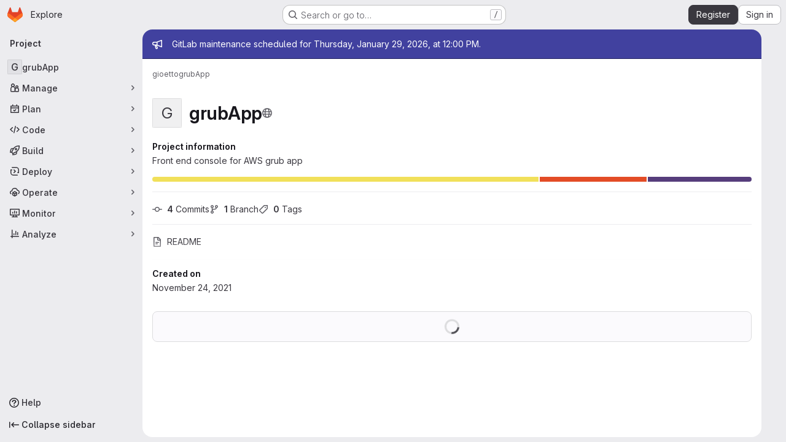

--- FILE ---
content_type: text/javascript; charset=utf-8
request_url: https://gitlab.eurecom.fr/assets/webpack/pages.projects.show.40d3dc94.chunk.js
body_size: 11704
content:
(this.webpackJsonp=this.webpackJsonp||[]).push([["pages.projects.show","7edd1e00"],{"/ev+":function(e){e.exports=JSON.parse('{"iconCount":113,"spriteSize":226730,"icons":[{"name":"add-user-sm","svg_size":72},{"name":"catalog-sm","svg_size":72},{"name":"chart-bar-sm","svg_size":72},{"name":"chat-sm","svg_size":72},{"name":"cloud-check-sm","svg_size":72},{"name":"cloud-tanuki-sm","svg_size":72},{"name":"cloud-user-sm","svg_size":72},{"name":"commit-sm","svg_size":72},{"name":"devops-sm","svg_size":72},{"name":"empty-todos-all-done-md","svg_size":144},{"name":"empty-todos-md","svg_size":144},{"name":"merge-requests-sm","svg_size":72},{"name":"milestone-sm","svg_size":72},{"name":"package-sm","svg_size":72},{"name":"pipeline-sm","svg_size":72},{"name":"project-create-from-template-sm","svg_size":72},{"name":"project-create-new-sm","svg_size":72},{"name":"project-import-sm","svg_size":72},{"name":"purchase-success-md","svg_size":144},{"name":"rocket-launch-md","svg_size":144},{"name":"scan-alert-sm","svg_size":72},{"name":"schedule-md","svg_size":144},{"name":"search-sm","svg_size":72},{"name":"secure-sm","svg_size":72},{"name":"service-desk-sm","svg_size":72},{"name":"subgroup-create-new-sm","svg_size":72},{"name":"success-sm","svg_size":72},{"name":"tanuki-ai-md","svg_size":144},{"name":"tanuki-ai-sm","svg_size":72},{"name":"train-sm","svg_size":72},{"name":"variables-sm","svg_size":72},{"name":"wiki-sm","svg_size":72},{"name":"empty-access-md","svg_size":144},{"name":"empty-access-token-md","svg_size":144},{"name":"empty-activity-md","svg_size":144},{"name":"empty-admin-apps-md","svg_size":144},{"name":"empty-ai-catalog-md","svg_size":144},{"name":"empty-catalog-md","svg_size":144},{"name":"empty-chart-md","svg_size":144},{"name":"empty-cloud-md","svg_size":144},{"name":"empty-commit-md","svg_size":144},{"name":"empty-dashboard-md","svg_size":144},{"name":"empty-devops-md","svg_size":144},{"name":"empty-embed-panel-md","svg_size":144},{"name":"empty-environment-md","svg_size":144},{"name":"empty-epic-add-md","svg_size":144},{"name":"empty-epic-md","svg_size":144},{"name":"empty-feature-flag-md","svg_size":144},{"name":"empty-friends-md","svg_size":144},{"name":"empty-geo-md","svg_size":144},{"name":"empty-groups-md","svg_size":144},{"name":"empty-issues-add-md","svg_size":144},{"name":"empty-issues-md","svg_size":144},{"name":"empty-job-canceled-md","svg_size":144},{"name":"empty-job-failed-md","svg_size":144},{"name":"empty-job-manual-md","svg_size":144},{"name":"empty-job-not-triggered-md","svg_size":144},{"name":"empty-job-pending-md","svg_size":144},{"name":"empty-job-scheduled-md","svg_size":144},{"name":"empty-job-skipped-md","svg_size":144},{"name":"empty-key-md","svg_size":144},{"name":"empty-labels-add-md","svg_size":144},{"name":"empty-labels-md","svg_size":144},{"name":"empty-labels-starred-md","svg_size":144},{"name":"empty-merge-requests-md","svg_size":144},{"name":"empty-milestone-md","svg_size":144},{"name":"empty-organizations-add-md","svg_size":144},{"name":"empty-organizations-md","svg_size":144},{"name":"empty-package-md","svg_size":144},{"name":"empty-piechart-md","svg_size":144},{"name":"empty-pipeline-md","svg_size":144},{"name":"empty-private-md","svg_size":144},{"name":"empty-projects-deleted-md","svg_size":144},{"name":"empty-projects-md","svg_size":144},{"name":"empty-projects-starred-md","svg_size":144},{"name":"empty-radar-md","svg_size":144},{"name":"empty-scan-alert-md","svg_size":144},{"name":"empty-schedule-md","svg_size":144},{"name":"empty-search-md","svg_size":144},{"name":"empty-secrets-md","svg_size":144},{"name":"empty-secure-add-md","svg_size":144},{"name":"empty-secure-md","svg_size":144},{"name":"empty-service-desk-md","svg_size":144},{"name":"empty-snippets-md","svg_size":144},{"name":"empty-subgroup-add-md","svg_size":144},{"name":"empty-subgroup-md","svg_size":144},{"name":"empty-train-md","svg_size":144},{"name":"empty-user-alert-md","svg_size":144},{"name":"empty-user-md","svg_size":144},{"name":"empty-user-settings-md","svg_size":144},{"name":"empty-variables-md","svg_size":144},{"name":"empty-wiki-md","svg_size":144},{"name":"empty-workspaces-md","svg_size":144},{"name":"error-403-lg","svg_size":288},{"name":"error-404-lg","svg_size":288},{"name":"error-409-lg","svg_size":288},{"name":"error-422-lg","svg_size":288},{"name":"error-429-lg","svg_size":288},{"name":"error-500-lg","svg_size":288},{"name":"error-502-lg","svg_size":288},{"name":"error-503-lg","svg_size":288},{"name":"status-alert-md","svg_size":144},{"name":"status-alert-sm","svg_size":72},{"name":"status-fail-md","svg_size":144},{"name":"status-fail-sm","svg_size":72},{"name":"status-new-md","svg_size":144},{"name":"status-new-sm","svg_size":72},{"name":"status-nothing-md","svg_size":144},{"name":"status-nothing-sm","svg_size":72},{"name":"status-settings-md","svg_size":144},{"name":"status-settings-sm","svg_size":72},{"name":"status-success-md","svg_size":144},{"name":"status-success-sm","svg_size":72}]}')},"0SQv":function(e,t,s){"use strict";s("aFm2"),s("z6RN"),s("R9qC");var n=s("hPph"),r=s.n(n),a=s("2Kqc"),o={name:"UserCalloutDismisser",props:{featureName:{type:String,required:!0},skipQuery:{type:Boolean,required:!1,default:!1}},data:()=>({currentUser:null,isDismissedLocal:!1,isLoadingMutation:!1,mutationError:null,queryError:null}),apollo:{currentUser:{query:s.n(a).a,update:e=>null==e?void 0:e.currentUser,result(e){this.$emit("queryResult",{...e,...this.slotProps})},error(e){this.queryError=e},skip(){return this.skipQuery}}},computed:{featureNameEnumValue(){return this.featureName.toUpperCase()},isLoadingQuery(){return this.$apollo.queries.currentUser.loading},isAnonUser(){return!(this.skipQuery||this.queryError||this.isLoadingQuery||this.currentUser)},isDismissedRemote(){var e,t,s=this;return(null!==(e=null===(t=this.currentUser)||void 0===t||null===(t=t.callouts)||void 0===t?void 0:t.nodes)&&void 0!==e?e:[]).some((function({featureName:e}){return e===s.featureNameEnumValue}))},isDismissed(){return this.isDismissedLocal||this.isDismissedRemote},slotProps(){const{dismiss:e,isAnonUser:t,isDismissed:s,isLoadingMutation:n,isLoadingQuery:r,mutationError:a,queryError:o,shouldShowCallout:i}=this;return{dismiss:e,isAnonUser:t,isDismissed:s,isLoadingMutation:n,isLoadingQuery:r,mutationError:a,queryError:o,shouldShowCallout:i}},shouldShowCallout(){return!(this.isLoadingQuery||this.isDismissed||this.queryError||this.isAnonUser)}},methods:{async dismiss(){this.isLoadingMutation=!0,this.isDismissedLocal=!0;try{var e,t;const{data:s}=await this.$apollo.mutate({mutation:r.a,variables:{input:{featureName:this.featureName}}}),n=null!==(e=null==s||null===(t=s.userCalloutCreate)||void 0===t?void 0:t.errors)&&void 0!==e?e:[];n.length>0&&this.onDismissalError(n)}catch(e){this.onDismissalError([e.message])}finally{this.isLoadingMutation=!1}},onDismissalError(e){this.mutationError=e}},render(){return this.$scopedSlots.default(this.slotProps)}},i=s("tBpV"),l=Object(i.a)(o,void 0,void 0,!1,null,null,null);t.a=l.exports},"0Ypr":function(e,t,s){"use strict";s.d(t,"a",(function(){return i}));var n=s("jlnU"),r=s("CzKS"),a=s("3twG"),o=s("/lV4");function i(e){if(!e)throw new Error("namespaceType not provided");if(!Object(a.s)("leave"))return;Object(r.b)();const t=document.querySelector(".js-leave-link");t?t.click():Object(n.createAlert)({message:Object(o.j)(Object(o.a)("You do not have permission to leave this %{namespaceType}."),{namespaceType:e})})}},"2Kqc":function(e,t){var s={kind:"Document",definitions:[{kind:"OperationDefinition",operation:"query",name:{kind:"Name",value:"getUser"},variableDefinitions:[],directives:[],selectionSet:{kind:"SelectionSet",selections:[{kind:"Field",name:{kind:"Name",value:"currentUser"},arguments:[],directives:[],selectionSet:{kind:"SelectionSet",selections:[{kind:"Field",name:{kind:"Name",value:"id"},arguments:[],directives:[]},{kind:"Field",name:{kind:"Name",value:"callouts"},arguments:[],directives:[],selectionSet:{kind:"SelectionSet",selections:[{kind:"Field",name:{kind:"Name",value:"nodes"},arguments:[],directives:[],selectionSet:{kind:"SelectionSet",selections:[{kind:"Field",name:{kind:"Name",value:"featureName"},arguments:[],directives:[]}]}}]}}]}}]}}],loc:{start:0,end:108}};s.loc.source={body:"query getUser {\n  currentUser {\n    id\n    callouts {\n      nodes {\n        featureName\n      }\n    }\n  }\n}\n",name:"GraphQL request",locationOffset:{line:1,column:1}};var n={};function r(e,t){for(var s=0;s<e.definitions.length;s++){var n=e.definitions[s];if(n.name&&n.name.value==t)return n}}s.definitions.forEach((function(e){if(e.name){var t=new Set;!function e(t,s){if("FragmentSpread"===t.kind)s.add(t.name.value);else if("VariableDefinition"===t.kind){var n=t.type;"NamedType"===n.kind&&s.add(n.name.value)}t.selectionSet&&t.selectionSet.selections.forEach((function(t){e(t,s)})),t.variableDefinitions&&t.variableDefinitions.forEach((function(t){e(t,s)})),t.definitions&&t.definitions.forEach((function(t){e(t,s)}))}(e,t),n[e.name.value]=t}})),e.exports=s,e.exports.getUser=function(e,t){var s={kind:e.kind,definitions:[r(e,t)]};e.hasOwnProperty("loc")&&(s.loc=e.loc);var a=n[t]||new Set,o=new Set,i=new Set;for(a.forEach((function(e){i.add(e)}));i.size>0;){var l=i;i=new Set,l.forEach((function(e){o.has(e)||(o.add(e),(n[e]||new Set).forEach((function(e){i.add(e)})))}))}return o.forEach((function(t){var n=r(e,t);n&&s.definitions.push(n)})),s}(s,"getUser")},327:function(e,t,s){s("HVBj"),s("gjpc"),e.exports=s("PkLN")},"9AxQ":function(e,t,s){"use strict";var n=s("q3oM"),r=s("4qOP"),a=s("qYtX"),o=s("CbCZ"),i=s("vxCR"),l=s("fI8y"),c={name:"GlBanner",components:{CloseButton:a.a,GlButton:o.a,GlCard:i.a,GlIllustration:l.a},props:{title:{type:String,required:!0},buttonAttributes:{type:Object,required:!1,default:function(){return{}}},buttonText:{type:String,required:!0},buttonLink:{type:String,required:!1,default:null},illustrationName:{type:String,required:!1,default:null},svgPath:{type:String,required:!1,default:null},variant:{type:String,required:!1,default:n.n[0],validator:e=>n.n.includes(e)},dismissLabel:{type:String,required:!1,default:function(){return Object(r.b)("GlBanner.closeButtonTitle","Dismiss")}}},computed:{isIntroducing(){return this.variant===n.n[1]}},methods:{handleClose(){this.$emit("close")},primaryButtonClicked(){this.$emit("primary")}}},d=s("tBpV"),u=Object(d.a)(c,(function(){var e=this,t=e._self._c;return t("gl-card",{staticClass:"gl-banner gl-py-6 gl-pl-6 gl-pr-8",class:{"gl-banner-introduction":e.isIntroducing},attrs:{"body-class":"gl-flex !gl-p-0"}},[e.svgPath||e.illustrationName?t("div",{staticClass:"gl-banner-illustration"},[e.illustrationName?t("gl-illustration",{attrs:{name:e.illustrationName}}):e.svgPath?t("img",{attrs:{src:e.svgPath,alt:""}}):e._e()],1):e._e(),e._v(" "),t("div",{staticClass:"gl-banner-content"},[t("h2",{staticClass:"gl-banner-title"},[e._v(e._s(e.title))]),e._v(" "),e._t("default"),e._v(" "),t("gl-button",e._b({attrs:{variant:"confirm",category:"primary","data-testid":"gl-banner-primary-button",href:e.buttonLink},on:{click:e.primaryButtonClicked}},"gl-button",e.buttonAttributes,!1),[e._v(e._s(e.buttonText))]),e._v(" "),e._t("actions")],2),e._v(" "),t("close-button",{staticClass:"gl-banner-close",attrs:{label:e.dismissLabel},on:{click:e.handleClose}})],1)}),[],!1,null,null,null);t.a=u.exports},AGVC:function(e,t,s){(e.exports=s("VNgF")(!1)).push([e.i,"\n/* Temporary override until we have\n   * widths available in GlDisclosureDropdown\n   * https://gitlab.com/gitlab-org/gitlab-services/design.gitlab.com/-/issues/2439\n   */\n.code-dropdown .gl-new-dropdown-panel {\n  width: 100%;\n  max-width: 348px;\n}\n",""])},G6B1:function(e,t,s){"use strict";s.d(t,"c",(function(){return i})),s.d(t,"b",(function(){return l})),s.d(t,"a",(function(){return d}));var n=s("o4PY"),r=s.n(n),a=(s("ZzK0"),s("z6RN"),s("BzOf"),s("v2fZ"),s("NmEs"));const o=Object.freeze(["active","gl-tab-nav-item-active"]),i="gl-tab-shown",l="hash",c=[l];class d{constructor(e,{history:t=null}={}){if(!e)throw new Error("Cannot instantiate GlTabsBehavior without an element");this.destroyFns=[],this.tabList=e,this.tabs=this.getTabs(),this.activeTab=null,this.history=c.includes(t)?t:null,this.setAccessibilityAttrs(),this.bindEvents(),this.history===l&&this.loadInitialTab()}setAccessibilityAttrs(){var e=this;this.tabList.setAttribute("role","tablist"),this.tabs.forEach((function(t){t.hasAttribute("id")||t.setAttribute("id",r()("gl_tab_nav__tab_")),!e.activeTab&&t.classList.contains(o[0])?(e.activeTab=t,t.setAttribute("aria-selected","true"),t.removeAttribute("tabindex")):(t.setAttribute("aria-selected","false"),t.setAttribute("tabindex","-1")),t.setAttribute("role","tab"),t.closest(".nav-item").setAttribute("role","presentation");const s=e.getPanelForTab(t);t.hasAttribute("aria-controls")||t.setAttribute("aria-controls",s.id),s.classList.add(a.a),s.setAttribute("role","tabpanel"),s.setAttribute("aria-labelledby",t.id)}))}bindEvents(){var e=this;this.tabs.forEach((function(t){e.bindEvent(t,"click",(function(s){s.preventDefault(),t!==e.activeTab&&e.activateTab(t)})),e.bindEvent(t,"keydown",(function(t){const{code:s}=t;"ArrowUp"===s||"ArrowLeft"===s?(t.preventDefault(),e.activatePreviousTab()):"ArrowDown"!==s&&"ArrowRight"!==s||(t.preventDefault(),e.activateNextTab())}))}))}bindEvent(e,...t){e.addEventListener(...t),this.destroyFns.push((function(){e.removeEventListener(...t)}))}loadInitialTab(){const e=this.tabList.querySelector(`a[href="${CSS.escape(window.location.hash)}"]`);this.activateTab(e||this.activeTab)}activatePreviousTab(){const e=this.tabs.indexOf(this.activeTab);if(e<=0)return;const t=this.tabs[e-1];this.activateTab(t),t.focus()}activateNextTab(){const e=this.tabs.indexOf(this.activeTab);if(e>=this.tabs.length-1)return;const t=this.tabs[e+1];this.activateTab(t),t.focus()}getTabs(){return Array.from(this.tabList.querySelectorAll(".gl-tab-nav-item"))}getPanelForTab(e){const t=e.getAttribute("aria-controls");return t?document.querySelector("#"+t):document.querySelector(e.getAttribute("href"))}activateTab(e){this.activeTab.setAttribute("aria-selected","false"),this.activeTab.setAttribute("tabindex","-1"),this.activeTab.classList.remove(...o);this.getPanelForTab(this.activeTab).classList.remove("active"),e.setAttribute("aria-selected","true"),e.removeAttribute("tabindex"),e.classList.add(...o);const t=this.getPanelForTab(e);t.classList.add("active"),this.history===l&&Object(a.p)(e.getAttribute("href")),this.activeTab=e,this.dispatchTabShown(e,t)}dispatchTabShown(e,t){const s=new CustomEvent(i,{bubbles:!0,detail:{activeTabPanel:t}});e.dispatchEvent(s)}destroy(){this.destroyFns.forEach((function(e){return e()}))}}},PkLN:function(e,t,s){"use strict";s.r(t);s("byxs");var n=s("ewH8"),r=s("Erny"),a=s("CX32"),o=s("QRtj"),i=s("lCTV"),l=s("dIEn"),c=s("Jx7q"),d=s("qLpH"),u={components:{GlAlert:i.a,GlSprintf:l.a,GlLink:c.a},inject:["message"],docsLink:Object(d.a)("user/infrastructure/clusters/migrate_to_gitlab_agent.md"),deprecationEpic:"https://gitlab.com/groups/gitlab-org/configure/-/epics/8"},p=s("tBpV"),m=Object(p.a)(u,(function(){var e=this,t=e._self._c;return t("gl-alert",{staticClass:"gl-mt-5",attrs:{dismissible:!1,variant:"warning"}},[t("gl-sprintf",{attrs:{message:e.message},scopedSlots:e._u([{key:"link",fn:function({content:s}){return[t("gl-link",{attrs:{href:e.$options.docsLink}},[e._v(e._s(s))])]}},{key:"deprecationLink",fn:function({content:s}){return[t("gl-link",{attrs:{href:e.$options.deprecationEpic}},[e._v(e._s(s))])]}}])})],1)}),[],!1,null,null,null).exports,h=s("0Ypr"),g=s("GiFX"),v=s("5v28"),f=s("9AxQ"),b=s("/lV4"),_=s("ygVz"),w=s("0SQv");const y=_.b.mixin({label:"terraform_banner"});var j={name:"TerraformNotification",i18n:{title:Object(b.i)("TerraformBanner|Using Terraform? Try the GitLab Managed Terraform State"),description:Object(b.i)("TerraformBanner|The GitLab managed Terraform state backend can store your Terraform state easily and securely, and spares you from setting up additional remote resources. Its features include: versioning, encryption of the state file both in transit and at rest, locking, and remote Terraform plan/apply execution."),buttonText:Object(b.i)("TerraformBanner|Learn more about GitLab's Backend State")},components:{GlBanner:f.a,UserCalloutDismisser:w.a},mixins:[y],inject:["terraformImagePath"],computed:{docsUrl:()=>Object(d.a)("user/infrastructure/iac/terraform_state.md")},methods:{handleClose(){this.track("dismiss_banner"),this.$refs.calloutDismisser.dismiss()},buttonClick(){this.track("click_button")}}},k=Object(p.a)(j,(function(){var e=this,t=e._self._c;return t("user-callout-dismisser",{ref:"calloutDismisser",attrs:{"feature-name":"terraform_notification_dismissed"},scopedSlots:e._u([{key:"default",fn:function({shouldShowCallout:s}){return[s?t("div",{staticClass:"gl-pt-5"},[t("gl-banner",{attrs:{title:e.$options.i18n.title,"button-text":e.$options.i18n.buttonText,"button-link":e.docsUrl,"svg-path":e.terraformImagePath,variant:"promotion"},on:{primary:e.buttonClick,close:e.handleClose}},[t("p",[e._v(e._s(e.$options.i18n.description))])])],1):e._e()]}}])})}),[],!1,null,null,null).exports;n.default.use(g.b);const S=new g.b({defaultClient:Object(v.d)()});var C=s("NmEs"),z=s("htAy"),P=s("CbCZ"),O=s("5lKJ"),U=s("CSd6");var I={components:{GlButton:P.a,UploadBlobModal:U.a},directives:{GlModal:O.a},inject:{targetBranch:{default:""},originalBranch:{default:""},canPushCode:{default:!1},canPushToBranch:{default:!1},path:{default:""},projectPath:{default:""},emptyRepo:{default:!1}},uploadBlobModalId:"details-modal-upload-blob"},x=Object(p.a)(I,(function(){var e=this,t=e._self._c;return t("span",[t("gl-button",{directives:[{name:"gl-modal",rawName:"v-gl-modal",value:e.$options.uploadBlobModalId,expression:"$options.uploadBlobModalId"}],staticClass:"stat-link !gl-px-0",attrs:{variant:"link",icon:"upload","button-text-classes":"gl-ml-2","data-testid":"upload-file-button"}},[e._v(e._s(e.__("Upload File")))]),e._v(" "),t("upload-blob-modal",{attrs:{"modal-id":e.$options.uploadBlobModalId,"commit-message":e.__("Upload New File"),"target-branch":e.targetBranch,"original-branch":e.originalBranch,"can-push-code":e.canPushCode,"can-push-to-branch":e.canPushToBranch,path:e.path,"empty-repo":e.emptyRepo}})],1)}),[],!1,null,null,null).exports;var D=s("bGfL"),E=s("b4aW"),A=s("y2bm"),F=s("ZFQw"),T=s("G6B1");class B{constructor(){this.configureGitTabsEl=document.querySelector(".js-configure-git-tabs"),this.emptyProjectTabsEl=document.querySelector(".js-empty-project-tabs"),new T.a(this.configureGitTabsEl,{history:T.b}),new T.a(this.emptyProjectTabsEl,{history:T.b})}}var N=s("x5Io"),G=s("m4yQ"),q=s("WLsB"),L=s("QJd2"),$=s("EJYk"),H=s("T5P5");document.getElementById("js-tree-list")&&Promise.all([s.e("ac450171"),s.e("vendors-treeList"),s.e("17193943"),s.e("commons-pages.projects.blob.show-pages.projects.tree.show-treeList"),s.e("treeList")]).then(s.bind(null,"WyuF")).then((function({default:e}){e()})).catch((function(){})),document.querySelector(".blob-viewer")&&Promise.resolve().then(s.bind(null,"MA/v")).then((function({BlobViewer:e}){new e,Object(N.a)({isReadmeView:!0})})).catch((function(){})),document.querySelector(".project-show-activity")&&s.e("activitiesList").then(s.bind(null,"XSeh")).then((function({default:e}){new e})).catch((function(){})),Object(r.a)(a.a),function(){const e=document.querySelector(".js-upload-file-trigger");if(!e)return!1;const{targetBranch:t,originalBranch:s,canPushCode:r,canPushToBranch:a,path:o,projectPath:i,fullName:l}=e.dataset;new n.default({el:e,router:Object(z.a)(i,s,l),provide:{targetBranch:t,originalBranch:s,canPushCode:Object(C.H)(r),canPushToBranch:Object(C.H)(a),path:o,projectPath:i,emptyRepo:!0},render:e=>e(x)})}(),function(){const e=document.querySelector(".js-clusters-deprecation-alert");if(!e)return!1;const{message:t}=e.dataset;new n.default({el:e,name:"ClustersDeprecationAlertRoot",provide:{message:t},render:function(e){return e(m)}})}(),function(){const e=document.querySelector(".js-terraform-notification");if(!e)return!1;const{terraformImagePath:t}=e.dataset;new n.default({el:e,apolloProvider:S,provide:{terraformImagePath:t},render:function(e){return e(k)}})}(),Object(D.a)(),Object(E.a)(),Object(H.initHomePanel)(),document.querySelector(".js-autodevops-banner")&&s.e("userCallOut").then(s.bind(null,"eRnp")).then((function({default:e}){new e({setCalloutPerProject:!1,className:"js-autodevops-banner"})})).catch((function(){})),Object(h.a)("project");!function(){const e=document.querySelector("#js-project-show-empty-page #js-code-dropdown");if(!e)return!1;const{sshUrl:t,httpUrl:s,kerberosUrl:r,xcodeUrl:a,ideData:o,directoryDownloadLinks:i,newWorkspacePath:l,projectId:c,projectPath:d,organizationId:u}=e.dataset,{gitpodEnabled:p,showWebIdeButton:m,showGitpodButton:h,webIdeUrl:g,gitpodUrl:v}=Object(C.g)(o?JSON.parse(o):{}),f=gon.features.directoryCodeDropdownUpdates?q.default:A.a;new n.default({el:e,provide:{newWorkspacePath:l,organizationId:u},apolloProvider:L.a,render:e=>e(f,{props:{sshUrl:t,httpUrl:s,kerberosUrl:r,xcodeUrl:a,webIdeUrl:g,gitpodUrl:v,showWebIdeButton:m,isGitpodEnabledForInstance:Object(C.H)(h),isGitpodEnabledForUser:Object(C.H)(p),directoryDownloadLinks:i?JSON.parse(i):[],projectId:c,projectPath:d}})})}(),Object(F.a)(),Object(o.a)(),document.querySelector("#js-project-show-empty-page")&&new B,Object(G.default)({el:document.getElementById("js-tree-web-ide-link")}),function(){const e=document.querySelector(".js-wiki-content");e&&Object($.a)(e)}()},T5P5:function(e,t,s){"use strict";s.r(t),s.d(t,"initHomePanel",(function(){return U}));s("byxs");var n=s("apM3"),r=s("ewH8"),a=s("GiFX"),o=s("5v28"),i=s("NmEs"),l=s("CbCZ"),c=s("zIFf"),d=s("/lV4"),u=s("4Fqu"),p={components:{GlButtonGroup:u.a,GlButton:l.a},directives:{GlTooltip:c.a},inject:{forksCount:{default:0},projectFullPath:{default:""},projectForksUrl:{default:""},userForkUrl:{default:""},newForkUrl:{default:""},canReadCode:{default:!1},canForkProject:{default:!1}},computed:{forkButtonUrl(){return this.userForkUrl||this.newForkUrl},userHasForkAccess(){return Boolean(this.userForkUrl)&&this.canReadCode},userCanFork(){return this.canReadCode&&this.canForkProject},forkButtonEnabled(){return this.userHasForkAccess||this.userCanFork},forkButtonTooltip(){return this.canForkProject?this.userHasForkAccess?Object(d.i)("ProjectOverview|Go to your fork"):Object(d.i)("ProjectOverview|Create new fork"):Object(d.i)("ProjectOverview|You don't have permission to fork this project")}}},m=s("tBpV"),h=Object(m.a)(p,(function(){var e=this,t=e._self._c;return t("gl-button-group",[t("gl-button",{directives:[{name:"gl-tooltip",rawName:"v-gl-tooltip"}],attrs:{"data-testid":"fork-button",disabled:!e.forkButtonEnabled,href:e.forkButtonUrl,icon:"fork",title:e.forkButtonTooltip}},[e._v(e._s(e.s__("ProjectOverview|Fork")))]),e._v(" "),t("gl-button",{attrs:{"data-testid":"forks-count",disabled:!e.canReadCode,href:e.projectForksUrl}},[e._v(e._s(e.forksCount))])],1)}),[],!1,null,null,null).exports,g=s("sijA"),v=s("UFYv"),f=s("d85j"),b=s("puZj"),_=s("FxFN"),w=s("4wgn"),y=s("tnyU"),j=s.n(y),k={name:"StarCount",components:{GlButton:l.a,GlButtonGroup:u.a,GlIcon:f.a},directives:{GlTooltip:c.a},inject:{projectId:{default:null},signInPath:{default:""},starCount:{default:0},starred:{default:!1},starrersPath:{default:""}},data(){return{count:this.starCount,isStarred:this.starred}},computed:{starIcon(){return this.isStarred?"star":"star-o"},starText(){return this.isStarred?Object(d.i)("ProjectOverview|Unstar"):Object(d.i)("ProjectOverview|Star")},starHref(){return Object(i.A)()?null:this.signInPath},tooltip(){return Object(i.A)()?this.starText:Object(d.i)("ProjectOverview|You must sign in to star a project")}},methods:{showToastMessage(){const e={text:Object(d.i)("ProjectOverview|Star toggle failed. Try again later."),variant:"danger"};this.$toast.show(e.text,{variant:e.variant})},async setStarStatus(){if(Object(i.A)())try{var e;const{data:t}=await this.$apollo.mutate({mutation:j.a,variables:{projectId:Object(_.c)(w.F,this.projectId),starred:!this.isStarred}});(null===(e=t.errors)||void 0===e?void 0:e.length)>0?(Object(b.a)(this.$options.name,new Error(t.errors.join(", "))),this.showToastMessage()):(this.count=t.starProject.count,this.isStarred=!this.isStarred)}catch(e){Object(b.a)(this.$options.name,e),this.showToastMessage()}}},modalId:"custom-notifications-modal"},S=Object(m.a)(k,(function(){var e=this,t=e._self._c;return t("gl-button-group",[t("gl-button",{directives:[{name:"gl-tooltip",rawName:"v-gl-tooltip"}],staticClass:"star-btn",attrs:{size:"medium","data-testid":"star-button",title:e.tooltip,href:e.starHref},on:{click:function(t){return e.setStarStatus()}}},[t("gl-icon",{attrs:{name:e.starIcon,size:16}}),e._v("\n    "+e._s(e.starText)+"\n  ")],1),e._v(" "),t("gl-button",{directives:[{name:"gl-tooltip",rawName:"v-gl-tooltip"}],staticClass:"star-count",attrs:{"data-testid":"star-count",size:"medium",href:e.starrersPath,title:e.s__("ProjectOverview|Starrers")}},[e._v("\n    "+e._s(e.count)+"\n  ")])],1)}),[],!1,null,null,null).exports,C={components:{ForksButton:h,GlButton:l.a,MoreActionsDropdown:g.a,NotificationsDropdown:v.a,StarCount:S},directives:{GlTooltip:c.a},inject:{adminPath:{default:""},canReadProject:{default:!1},isProjectEmpty:{default:!1},projectId:{default:""}},data:()=>({isLoggedIn:Object(i.A)()}),computed:{canForkProject(){return!this.isProjectEmpty&&Object(i.A)()&&this.canReadProject},copyProjectId(){return Object(d.j)(Object(d.i)("ProjectPage|Project ID: %{id}"),{id:this.projectId})}},i18n:{adminButtonTooltip:Object(d.a)("View project in admin area")}},z={components:{HomePanelActions:Object(m.a)(C,(function(){var e=this,t=e._self._c;return t("div",{staticClass:"gl-justify-content-md-end project-repo-buttons gl-flex gl-flex-wrap gl-items-center gl-gap-3"},[e.adminPath?t("gl-button",{directives:[{name:"gl-tooltip",rawName:"v-gl-tooltip"}],attrs:{"aria-label":e.$options.i18n.adminButtonTooltip,href:e.adminPath,title:e.$options.i18n.adminButtonTooltip,"data-testid":"admin-button",icon:"admin"}}):e._e(),e._v(" "),e.isLoggedIn&&e.canReadProject?[t("notifications-dropdown")]:e._e(),e._v(" "),t("star-count"),e._v(" "),e.canForkProject?t("forks-button"):e._e(),e._v(" "),e.canReadProject?[t("span",{staticClass:"gl-sr-only",attrs:{itemprop:"identifier","data-testid":"project-id-content"}},[e._v("\n      "+e._s(e.copyProjectId)+"\n    ")])]:e._e(),e._v(" "),t("more-actions-dropdown")],2)}),[],!1,null,null,null).exports}},P=Object(m.a)(z,(function(){return(0,this._self._c)("home-panel-actions")}),[],!1,null,null,null).exports;r.default.use(n.a),r.default.use(a.b);const O=new a.b({defaultClient:Object(o.d)()}),U=function(){const e=document.getElementById("js-home-panel");if(null===e)return null;const{adminPath:t,canReadProject:s,isProjectEmpty:n,projectAvatar:a,projectId:o,isGroup:l,leaveConfirmMessage:c,leavePath:d,requestAccessPath:u,withdrawConfirmMessage:p,withdrawPath:m,canEdit:h,editPath:g,canForkProject:v,canReadCode:f,forksCount:b,newForkUrl:_,projectForksUrl:w,projectFullPath:y,userForkUrl:j,emailsDisabled:k,notificationDropdownItems:S,notificationHelpPagePath:C,notificationLevel:z,signInPath:U,starCount:I,starred:x,starrersPath:D,projectName:E,projectVisibilityLevel:A,isProjectArchived:F,isProjectMarkedForDeletion:T,complianceFrameworkBadgeColor:B,complianceFrameworkBadgeName:N,complianceFrameworkBadgeTitle:G,hasComplianceFrameworkFeature:q,cicdCatalogPath:L}=e.dataset;return new r.default({apolloProvider:O,el:e,name:"HomePanelRoot",provide:{adminPath:t,canReadProject:Object(i.H)(s),isProjectEmpty:Object(i.H)(n),projectAvatar:a,projectId:parseInt(o,10),groupOrProjectId:o,isGroup:Object(i.H)(l),leaveConfirmMessage:c,leavePath:d,requestAccessPath:u,withdrawConfirmMessage:p,withdrawPath:m,canEdit:Object(i.H)(h),editPath:g,canForkProject:Object(i.H)(v),canReadCode:Object(i.H)(f),forksCount:parseInt(b,10)||0,newForkUrl:_,projectForksUrl:w,projectFullPath:y,userForkUrl:j,dropdownItems:JSON.parse(S||null),emailsDisabled:Object(i.H)(k),helpPagePath:C,initialNotificationLevel:z,noFlip:!0,signInPath:U,starCount:parseInt(I,10)||0,starred:Object(i.H)(x),starrersPath:D,projectName:E,projectVisibilityLevel:A,isProjectArchived:Object(i.H)(F),isProjectMarkedForDeletion:Object(i.H)(T),complianceFrameworkBadgeColor:B,complianceFrameworkBadgeName:N,complianceFrameworkBadgeTitle:G,hasComplianceFrameworkFeature:Object(i.H)(q),cicdCatalogPath:L},render:function(e){return e(P)}})}},WLsB:function(e,t,s){"use strict";s.r(t);s("v2fZ"),s("3UXl"),s("iyoE"),s("RFHG"),s("z6RN"),s("xuo1");var n=s("2TqH"),r=s("nuJP"),a=s("3twG"),o=s("/lV4"),i=s("d08M"),l=s("ygVz"),c=s("4oYX"),d=s("CbCZ"),u=s("4Fqu"),p=s("AxB5"),m={components:{GlButton:d.a,GlButtonGroup:u.a,GlDisclosureDropdownItem:p.a},props:{items:{type:Array,required:!0}}},h=s("tBpV"),g=Object(h.a)(m,(function(){var e=this,t=e._self._c;return e.items.length?t("gl-disclosure-dropdown-item",{staticClass:"gl-px-3 gl-py-2"},[t("gl-button-group",{staticClass:"gl-w-full"},e._l(e.items,(function(s,n){return t("gl-button",e._b({key:n,attrs:{href:s.href},on:{click:function(t){return e.$emit("close-dropdown")}}},"gl-button",s.extraAttrs,!1),[e._v("\n      "+e._s(s.text)+"\n    ")])})),1)],1):e._e()}),[],!1,null,null,null).exports,v=s("wQDE"),f={components:{GlButton:d.a,GlButtonGroup:u.a,GlDisclosureDropdownItem:p.a},mixins:[l.a.mixin()],props:{ideItem:{type:Object,required:!0}},computed:{shortcutsDisabled:()=>Object(v.b)()},methods:{closeDropdown(){this.$emit("close-dropdown")},trackAndClose({action:e,label:t}={}){e&&this.trackEvent(e,t&&{label:t}),this.closeDropdown()}}},b=Object(h.a)(f,(function(){var e=this,t=e._self._c;return e.ideItem.items?t("gl-disclosure-dropdown-item",{staticClass:"gl-mb-3 gl-flex gl-w-full gl-items-center gl-justify-between gl-px-4 gl-py-2",attrs:{"data-testid":e.ideItem.testId}},[t("span",{staticClass:"gl-min-w-0"},[e._v(e._s(e.ideItem.text))]),e._v(" "),t("gl-button-group",e._l(e.ideItem.items,(function(s,n){return t("gl-button",{key:n,attrs:{href:s.href,"is-unsafe-link":"",target:"_blank",size:"small"},on:{click:function(t){return e.trackAndClose(s.tracking)}}},[e._v("\n      "+e._s(s.text)+"\n    ")])})),1)],1):e.ideItem.href?t("gl-disclosure-dropdown-item",{attrs:{item:e.ideItem,"data-testid":e.ideItem.testId},on:{action:function(t){return e.trackAndClose(e.ideItem.tracking)}},scopedSlots:e._u([{key:"list-item",fn:function(){return[t("span",{staticClass:"gl-flex gl-items-center gl-justify-between"},[t("span",[e._v(e._s(e.ideItem.text))]),e._v(" "),e.ideItem.shortcut&&!e.shortcutsDisabled?t("kbd",{staticClass:"flat"},[e._v(e._s(e.ideItem.shortcut))]):e._e()])]},proxy:!0}])}):e._e()}),[],!1,null,null,null).exports;const _={vscode:{ssh:"open_vscode_ssh",https:"open_vscode_https"},intellij:{ssh:"open_intellij_ssh",https:"open_intellij_https"}};var w={name:"CECompactCodeDropdown",components:{GlDisclosureDropdown:n.a,GlDisclosureDropdownGroup:r.a,CodeDropdownCloneItem:c.a,CodeDropdownDownloadItems:g,CodeDropdownIdeItem:b},mixins:[l.a.mixin()],props:{sshUrl:{type:String,required:!1,default:""},httpUrl:{type:String,required:!1,default:""},kerberosUrl:{type:String,required:!1,default:null},xcodeUrl:{type:String,required:!1,default:""},webIdeUrl:{type:String,required:!1,default:""},gitpodUrl:{type:String,required:!1,default:""},currentPath:{type:String,required:!1,default:null},directoryDownloadLinks:{type:Array,required:!1,default:function(){return[]}},showWebIdeButton:{type:Boolean,required:!1,default:!0},isGitpodEnabledForInstance:{type:Boolean,required:!1,default:!1},isGitpodEnabledForUser:{type:Boolean,required:!1,default:!1}},computed:{httpLabel(){var e;const t=null===(e=Object(a.o)(this.httpUrl))||void 0===e?void 0:e.toUpperCase();return Object(o.j)(Object(o.a)("Clone with %{protocol}"),{protocol:t})},sshUrlEncoded(){return encodeURIComponent(this.sshUrl)},httpUrlEncoded(){return encodeURIComponent(this.httpUrl)},webIdeActionShortcutKey:()=>Object(i.Hb)(i.y)[0],webIdeAction(){return{text:Object(o.a)("Web IDE"),shortcut:this.webIdeActionShortcutKey,tracking:{action:"click_consolidated_edit",label:"web_ide"},testId:"webide-menu-item",href:this.webIdeUrl,extraAttrs:{target:"_blank"}}},showGitpodButton(){return this.isGitpodEnabledForInstance&&this.isGitpodEnabledForUser&&this.gitpodUrl},gitPodAction(){return{text:Object(o.a)("Ona"),tracking:{action:"click_consolidated_edit",label:"gitpod"},href:this.gitpodUrl,extraAttrs:{target:"_blank"}}},ideGroup(){const e=[];return this.showWebIdeButton&&e.push(this.webIdeAction),this.showGitpodButton&&e.push(this.gitPodAction),(this.httpUrl||this.sshUrl)&&(e.push(this.createIdeGroup(Object(o.a)("Visual Studio Code"),"vscode://vscode.git/clone?url=","vscode")),e.push(this.createIdeGroup(Object(o.a)("IntelliJ IDEA"),"jetbrains://idea/checkout/git?idea.required.plugins.id=Git4Idea&checkout.repo=","intellij"))),this.xcodeUrl&&e.push({text:Object(o.a)("Xcode"),href:this.xcodeUrl,extraAttrs:{isUnsafeLink:!0}}),e},sourceCodeGroup(){return this.directoryDownloadLinks.map((function(e){return{text:e.text,href:e.path,extraAttrs:{rel:"nofollow",download:""}}}))},directoryDownloadGroup(){var e=this;return this.directoryDownloadLinks.map((function(t){const s=Object(a.C)({path:e.currentPath},t.path).replace(/%2F/g,"/");return{text:t.text,href:s,extraAttrs:{rel:"nofollow",download:""}}}))},groups(){let e=null;return[["sshUrl",this.sshUrl],["httpUrl",this.httpUrl],["kerberosUrl",this.kerberosUrl],["ideGroup",this.ideGroup.length>0],["downloadSourceCode",this.directoryDownloadLinks.length>0],["downloadDirectory",this.currentPath&&this.directoryDownloadLinks.length>0]].reduce((function(t,[s,n]){let r=Boolean(n);return!e&&n&&(e=s,r=!1),t[s]={show:n,bordered:r},t}),{})},trackingData:()=>({ssh:{action:"copy_ssh_clone_url"},https:{action:"copy_https_clone_url"}})},methods:{onDropdownShown(){this.trackEvent("click_code_dropdown")},closeDropdown(){this.$refs.dropdown.close()},createIdeGroup(e,t,s){return{text:e,items:[...this.sshUrl?[{text:Object(o.a)("SSH"),href:`${t}${this.sshUrlEncoded}`,tracking:{action:_[s].ssh},extraAttrs:{isUnsafeLink:!0}}]:[],...this.httpUrl?[{text:Object(o.a)("HTTPS"),href:`${t}${this.httpUrlEncoded}`,tracking:{action:_[s].https},extraAttrs:{isUnsafeLink:!0}}]:[]]}}}},y=s("LPAU"),j=s.n(y),k=s("AGVC"),S=s.n(k),C={insert:"head",singleton:!1},z=(j()(S.a,C),S.a.locals,Object(h.a)(w,(function(){var e=this,t=e._self._c;return t("gl-disclosure-dropdown",{ref:"dropdown",staticClass:"code-dropdown",attrs:{"toggle-text":e.__("Code"),variant:"confirm",placement:"bottom-end","fluid-width":"","auto-close":!1,"data-testid":"code-dropdown"},on:{shown:e.onDropdownShown}},[e.groups.sshUrl.show?t("gl-disclosure-dropdown-group",{attrs:{bordered:e.groups.sshUrl.bordered}},[t("code-dropdown-clone-item",{attrs:{label:e.__("Clone with SSH"),link:e.sshUrl,name:"ssh_project_clone","input-id":"copy-ssh-url-input","test-id":"copy-ssh-url-button",tracking:e.trackingData.ssh}})],1):e._e(),e._v(" "),e.groups.httpUrl.show?t("gl-disclosure-dropdown-group",{attrs:{bordered:e.groups.httpUrl.bordered}},[t("code-dropdown-clone-item",{attrs:{label:e.httpLabel,link:e.httpUrl,name:"http_project_clone","input-id":"copy-http-url-input","test-id":"copy-http-url-button",tracking:e.trackingData.https}})],1):e._e(),e._v(" "),e.groups.kerberosUrl.show?t("gl-disclosure-dropdown-group",{attrs:{bordered:e.groups.kerberosUrl.bordered}},[t("code-dropdown-clone-item",{attrs:{label:e.__("Clone with KRB5"),link:e.kerberosUrl,name:"kerberos_project_clone","input-id":"copy-http-url-input","test-id":"copy-http-url-button"}})],1):e._e(),e._v(" "),e.groups.ideGroup.show?t("gl-disclosure-dropdown-group",{attrs:{bordered:e.groups.ideGroup.bordered},scopedSlots:e._u([{key:"group-label",fn:function(){return[e._v(e._s(e.__("Open with")))]},proxy:!0}],null,!1,397988243)},[e._v(" "),e._l(e.ideGroup,(function(s,n){return t("code-dropdown-ide-item",{key:n,attrs:{"ide-item":s,label:e.__("Open with")},on:{"close-dropdown":e.closeDropdown}})}))],2):e._e(),e._v(" "),e.groups.downloadSourceCode.show?t("gl-disclosure-dropdown-group",{attrs:{bordered:e.groups.downloadSourceCode.bordered},scopedSlots:e._u([{key:"group-label",fn:function(){return[e._v(e._s(e.__("Download source code")))]},proxy:!0}],null,!1,2425687393)},[e._v(" "),t("code-dropdown-download-items",{attrs:{items:e.sourceCodeGroup},on:{"close-dropdown":e.closeDropdown}})],1):e._e(),e._v(" "),e.groups.downloadDirectory.show?t("gl-disclosure-dropdown-group",{attrs:{bordered:e.groups.downloadDirectory.bordered},scopedSlots:e._u([{key:"group-label",fn:function(){return[e._v(e._s(e.__("Download directory")))]},proxy:!0}],null,!1,2889711192)},[e._v(" "),t("code-dropdown-download-items",{attrs:{items:e.directoryDownloadGroup},on:{"close-dropdown":e.closeDropdown}})],1):e._e(),e._v(" "),e._t("gl-ee-compact-code-dropdown")],2)}),[],!1,null,null,null));t.default=z.exports},ZFQw:function(e,t,s){"use strict";s.d(t,"a",(function(){return a}));s("ZzK0"),s("z6RN"),s("BzOf"),s("byxs");var n=s("ewH8"),r=s("4Lh3");function a(){return document.querySelectorAll(".js-source-code-dropdown").forEach((function(e,t){const{downloadLinks:s,downloadArtifacts:a,cssClass:o}=e.dataset;return new n.default({el:e,name:"SourceCodeDropdown"+(t+1),provide:{downloadLinks:s,downloadArtifacts:a,cssClass:o},render:e=>e(r.a,{props:{downloadLinks:JSON.parse(s)||[],downloadArtifacts:JSON.parse(a)||[],cssClass:o}})})}))}},"bu9/":function(e,t,s){"use strict";t.a=gon&&gon.illustrations_path},fI8y:function(e,t,s){"use strict";s("aFm2"),s("z6RN"),s("R9qC"),s("B++/"),s("47t/");var n=s("bu9/");const r=s("/ev+").icons;var a={name:"GlIllustration",props:{name:{type:String,required:!0,validator:function(e){return!!r.some((function(t){return t.name===e}))||(console.warn(`Illustration '${e}' is not a known illustration of @gitlab/svgs`),!1)}}},computed:{spriteHref(){return`${n.a}#${this.name}`},illustrationSize(){var e=this;return r.find((function(t){return t.name===e.name})).svg_size}}},o=s("tBpV"),i=Object(o.a)(a,(function(){var e=this._self._c;return e("svg",this._g({key:this.spriteHref,attrs:{"data-testid":this.name+"-illustration",role:"presentation",width:this.illustrationSize,height:this.illustrationSize}},this.$listeners),[e("use",{attrs:{href:this.spriteHref}})])}),[],!1,null,null,null);t.a=i.exports},hPph:function(e,t){var s={kind:"Document",definitions:[{kind:"OperationDefinition",operation:"mutation",name:{kind:"Name",value:"dismissUserCallout"},variableDefinitions:[{kind:"VariableDefinition",variable:{kind:"Variable",name:{kind:"Name",value:"input"}},type:{kind:"NonNullType",type:{kind:"NamedType",name:{kind:"Name",value:"UserCalloutCreateInput"}}},directives:[]}],directives:[],selectionSet:{kind:"SelectionSet",selections:[{kind:"Field",name:{kind:"Name",value:"userCalloutCreate"},arguments:[{kind:"Argument",name:{kind:"Name",value:"input"},value:{kind:"Variable",name:{kind:"Name",value:"input"}}}],directives:[],selectionSet:{kind:"SelectionSet",selections:[{kind:"Field",name:{kind:"Name",value:"errors"},arguments:[],directives:[]},{kind:"Field",name:{kind:"Name",value:"userCallout"},arguments:[],directives:[],selectionSet:{kind:"SelectionSet",selections:[{kind:"Field",name:{kind:"Name",value:"dismissedAt"},arguments:[],directives:[]},{kind:"Field",name:{kind:"Name",value:"featureName"},arguments:[],directives:[]}]}}]}}]}}],loc:{start:0,end:177}};s.loc.source={body:"mutation dismissUserCallout($input: UserCalloutCreateInput!) {\n  userCalloutCreate(input: $input) {\n    errors\n    userCallout {\n      dismissedAt\n      featureName\n    }\n  }\n}\n",name:"GraphQL request",locationOffset:{line:1,column:1}};var n={};function r(e,t){for(var s=0;s<e.definitions.length;s++){var n=e.definitions[s];if(n.name&&n.name.value==t)return n}}s.definitions.forEach((function(e){if(e.name){var t=new Set;!function e(t,s){if("FragmentSpread"===t.kind)s.add(t.name.value);else if("VariableDefinition"===t.kind){var n=t.type;"NamedType"===n.kind&&s.add(n.name.value)}t.selectionSet&&t.selectionSet.selections.forEach((function(t){e(t,s)})),t.variableDefinitions&&t.variableDefinitions.forEach((function(t){e(t,s)})),t.definitions&&t.definitions.forEach((function(t){e(t,s)}))}(e,t),n[e.name.value]=t}})),e.exports=s,e.exports.dismissUserCallout=function(e,t){var s={kind:e.kind,definitions:[r(e,t)]};e.hasOwnProperty("loc")&&(s.loc=e.loc);var a=n[t]||new Set,o=new Set,i=new Set;for(a.forEach((function(e){i.add(e)}));i.size>0;){var l=i;i=new Set,l.forEach((function(e){o.has(e)||(o.add(e),(n[e]||new Set).forEach((function(e){i.add(e)})))}))}return o.forEach((function(t){var n=r(e,t);n&&s.definitions.push(n)})),s}(s,"dismissUserCallout")},puZj:function(e,t,s){"use strict";s.d(t,"a",(function(){return r}));var n=s("7F3p");const r=function(e,t){n.b(t,{tags:{component:e}})}},tnyU:function(e,t){var s={kind:"Document",definitions:[{kind:"OperationDefinition",operation:"mutation",name:{kind:"Name",value:"setStarStatus"},variableDefinitions:[{kind:"VariableDefinition",variable:{kind:"Variable",name:{kind:"Name",value:"projectId"}},type:{kind:"NonNullType",type:{kind:"NamedType",name:{kind:"Name",value:"ProjectID"}}},directives:[]},{kind:"VariableDefinition",variable:{kind:"Variable",name:{kind:"Name",value:"starred"}},type:{kind:"NonNullType",type:{kind:"NamedType",name:{kind:"Name",value:"Boolean"}}},directives:[]}],directives:[],selectionSet:{kind:"SelectionSet",selections:[{kind:"Field",name:{kind:"Name",value:"starProject"},arguments:[{kind:"Argument",name:{kind:"Name",value:"input"},value:{kind:"ObjectValue",fields:[{kind:"ObjectField",name:{kind:"Name",value:"projectId"},value:{kind:"Variable",name:{kind:"Name",value:"projectId"}}},{kind:"ObjectField",name:{kind:"Name",value:"starred"},value:{kind:"Variable",name:{kind:"Name",value:"starred"}}}]}}],directives:[],selectionSet:{kind:"SelectionSet",selections:[{kind:"Field",name:{kind:"Name",value:"count"},arguments:[],directives:[]}]}}]}}],loc:{start:0,end:154}};s.loc.source={body:"mutation setStarStatus($projectId: ProjectID!, $starred: Boolean!) {\n  starProject(input: { projectId: $projectId, starred: $starred }) {\n    count\n  }\n}\n",name:"GraphQL request",locationOffset:{line:1,column:1}};var n={};function r(e,t){for(var s=0;s<e.definitions.length;s++){var n=e.definitions[s];if(n.name&&n.name.value==t)return n}}s.definitions.forEach((function(e){if(e.name){var t=new Set;!function e(t,s){if("FragmentSpread"===t.kind)s.add(t.name.value);else if("VariableDefinition"===t.kind){var n=t.type;"NamedType"===n.kind&&s.add(n.name.value)}t.selectionSet&&t.selectionSet.selections.forEach((function(t){e(t,s)})),t.variableDefinitions&&t.variableDefinitions.forEach((function(t){e(t,s)})),t.definitions&&t.definitions.forEach((function(t){e(t,s)}))}(e,t),n[e.name.value]=t}})),e.exports=s,e.exports.setStarStatus=function(e,t){var s={kind:e.kind,definitions:[r(e,t)]};e.hasOwnProperty("loc")&&(s.loc=e.loc);var a=n[t]||new Set,o=new Set,i=new Set;for(a.forEach((function(e){i.add(e)}));i.size>0;){var l=i;i=new Set,l.forEach((function(e){o.has(e)||(o.add(e),(n[e]||new Set).forEach((function(e){i.add(e)})))}))}return o.forEach((function(t){var n=r(e,t);n&&s.definitions.push(n)})),s}(s,"setStarStatus")},vxCR:function(e,t,s){"use strict";var n={name:"GlCard",props:{headerClass:{type:[String,Object,Array],required:!1,default:""},bodyClass:{type:[String,Object,Array],required:!1,default:""},footerClass:{type:[String,Object,Array],required:!1,default:""}}},r=s("tBpV"),a=Object(r.a)(n,(function(){var e=this,t=e._self._c;return t("div",{staticClass:"gl-card"},[e.$scopedSlots.header?t("div",{staticClass:"gl-card-header",class:e.headerClass},[e._t("header")],2):e._e(),e._v(" "),t("div",{staticClass:"gl-card-body",class:e.bodyClass},[e._t("default")],2),e._v(" "),e.$scopedSlots.footer?t("div",{staticClass:"gl-card-footer",class:e.footerClass},[e._t("footer")],2):e._e()])}),[],!1,null,null,null);t.a=a.exports}},[[327,"runtime","main","commons-pages.projects-pages.projects.activity-pages.projects.alert_management.details-pages.project-1bcd7ed0","commons-pages.admin.application_settings-pages.admin.application_settings.appearances.preview_sign_i-fc9f7bc9","commons-pages.groups.packages-pages.groups.registry.repositories-pages.projects.blob.show-pages.proj-5c8a36cb","commons-pages.projects.blob.show-pages.projects.branches.new-pages.projects.commits.show-pages.proje-81161c0b","commons-pages.import.bitbucket_server.new-pages.import.gitea.new-pages.import.gitlab_projects.new-pa-7a549248","dbe6a049","commons-pages.projects.blob.show-pages.projects.show-pages.projects.snippets.edit-pages.projects.sni-42df7d4c","commons-pages.projects.blob.show-pages.projects.show-pages.projects.snippets.show-pages.projects.tre-c684fcf6","commons-pages.projects.blob.edit-pages.projects.blob.new-pages.projects.blob.show-pages.projects.sho-ec79e51c","commons-pages.projects.blob.show-pages.projects.commits.show-pages.projects.show-pages.projects.tree.show","commons-pages.projects.blob.show-pages.projects.show-pages.projects.tree.show-pages.search.show","commons-pages.projects.blame.show-pages.projects.blob.show-pages.projects.show-pages.projects.tree.show","commons-pages.projects.blob.show-pages.projects.show-pages.projects.tree.show","commons-pages.groups.show-pages.projects.home_panel-pages.projects.show"]]]);
//# sourceMappingURL=pages.projects.show.40d3dc94.chunk.js.map